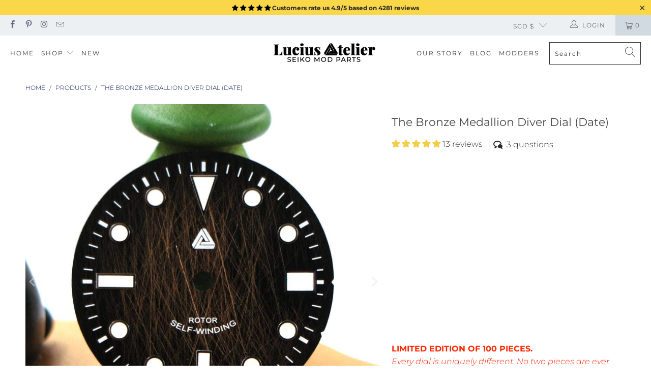

--- FILE ---
content_type: text/javascript; charset=utf-8
request_url: https://luciusatelier.com/products/the-bronze-medallion-diver-dial-date.js
body_size: 2533
content:
{"id":3842692841532,"title":"The Bronze Medallion Diver Dial (Date)","handle":"the-bronze-medallion-diver-dial-date","description":"\u003cp\u003e\u003cstrong\u003e\u003cspan style=\"color: #ff2600;\"\u003eLIMITED EDITION OF 100 PIECES.\u003c\/span\u003e\u003c\/strong\u003e\u003cbr\u003e\u003cem\u003e\u003cspan style=\"color: #ff2600;\"\u003eEvery dial is uniquely different. No two pieces are ever alike.\u003c\/span\u003e\u003c\/em\u003e\u003c\/p\u003e\n\u003cp\u003eA distressed and weathered visual appeal that is painstakingly hand-finished by artisans, one-by-one. This unique aesthetic will be a remarkable and an enchanting piece from the moment of possession.\u003c\/p\u003e\n\u003cdiv class=\"row\" style=\"background-color: #ebebeb; padding: 20px;\"\u003e\u003cem\u003eEach dial is painstakingly hand-brushed to finish by dial artisans. Creating a distinctive dial that no two dials are ever alike.\u003cbr\u003e\u003cbr\u003eThis dial is originally \u003cstrong\u003ematt black\u003c\/strong\u003e with a \u003cstrong\u003ebronze coloured brush texture\u003c\/strong\u003e exploding out from the centre of the dial. Producing a radiant and gradient colour changed that mimics a vintage impression. Coupled with\u003cstrong\u003e diver-styled silver applied indices\u003c\/strong\u003e and filled with \u003cstrong\u003e100% Swiss Super-LumiNova BGW9 luminous pigment\u003c\/strong\u003e.\u003cbr\u003e\u003cbr\u003eA dial with a vintage ambiance with an overall diver style.\u003cbr\u003e\u003cbr\u003eFor indices in gold colour - Gold Edition, \u003ca href=\"\/products\/the-bronze-medallion-diver-dial-gold-edition-date\" title=\"The Bronze Medallion Diver Dial - Gold Edition (Date) | A SEIKO Mod Part by Lucius Atelier\"\u003eclick here \u003cspan class=\"glyphicon glyphicon-link\"\u003e\u003c\/span\u003e\u003c\/a\u003e\u003cbr\u003e\u003cbr\u003eThis design is a \u003cstrong\u003edate version\u003c\/strong\u003e.\u003cbr\u003eFor no date version, \u003ca href=\"\/products\/the-bronze-medallion-diver-dial-no-date\" title=\"The Bronze Medallion Diver's Dial (Date) - SEIKO Mod Part\"\u003evisit here \u003cspan class=\"glyphicon glyphicon-link\"\u003e\u003c\/span\u003e\u003c\/a\u003e\u003cbr\u003eFor day date version, \u003ca href=\"\/products\/the-bronze-medallion-diver-dial-day-date\" title=\"The Bronze Medallion Diver's Dial (Day Date) - SEIKO Mod Part\"\u003evisit here \u003cspan class=\"glyphicon glyphicon-link\"\u003e\u003c\/span\u003e\u003c\/a\u003e\u003c\/em\u003e\u003c\/div\u003e\n\u003cp\u003eMade exclusively for us with quality assurance by \u003cstrong\u003eISO 9001 Certified\u003c\/strong\u003e manufacturers.\u003c\/p\u003e\n\u003ctable width=\"100%\" style=\"background-color: #f9d749; text-align: center;\"\u003e\n\u003ctbody\u003e\n\u003ctr\u003e\n\u003ctd\u003e\u003ca href=\"\/pages\/shipping-delivery\" target=\"_blank\" title=\"Free worldwide shipping available for all purchases\" rel=\"noopener noreferrer\"\u003e\u003cstrong\u003eFREE WORLDWIDE SHIPPING \u003cspan class=\"glyphicon glyphicon-new-window\"\u003e\u003c\/span\u003e\u003c\/strong\u003e\u003c\/a\u003e\u003c\/td\u003e\n\u003c\/tr\u003e\n\u003c\/tbody\u003e\n\u003c\/table\u003e\n\u003c!-- split --\u003e \u003c!--Start tab labels--\u003e\n\u003cul class=\"tabs\"\u003e\n\u003cli\u003e\u003ca class=\"active\" href=\"#tab1\"\u003eSpecs\u003c\/a\u003e\u003c\/li\u003e\n\u003cli\u003e\u003ca href=\"#tab2\"\u003eWhat's In The Box\u003c\/a\u003e\u003c\/li\u003e\n\u003cli\u003e\u003ca href=\"#tab3\"\u003eRecommended\u003c\/a\u003e\u003c\/li\u003e\n\u003cli\u003e\u003ca href=\"#tab4\"\u003eHow To Mod\u003c\/a\u003e\u003c\/li\u003e\n\u003c\/ul\u003e\n\u003c!--Start tab content--\u003e\n\u003cul class=\"tabs-content\"\u003e\n\u003cli class=\"active\" id=\"tab1\"\u003e\n\u003col\u003e\n\u003cli type=\"disc\"\u003e\n\u003cstrong\u003eQuality\u003c\/strong\u003e Swiss Production Quality, ISO 9001 Certified\u003c\/li\u003e\n\u003cli type=\"disc\"\u003e\n\u003cstrong\u003eDial Diameter\u003c\/strong\u003e 28.5mm\u003c\/li\u003e\n\u003cli type=\"disc\"\u003e\n\u003cstrong\u003eSurface Finish\u003c\/strong\u003e Matt, Artisan Brushed\u003c\/li\u003e\n\u003cli type=\"disc\"\u003e\n\u003cstrong\u003eBeveled Indices Colour\u003c\/strong\u003e Mirror Polished Silver\u003c\/li\u003e\n\u003cli type=\"disc\"\u003e\n\u003cstrong\u003eLogo Color\u003c\/strong\u003e White\u003c\/li\u003e\n\u003cli type=\"disc\"\u003e\n\u003cstrong\u003eLume Applied\u003c\/strong\u003e Inside beveled indices\u003c\/li\u003e\n\u003cli type=\"disc\"\u003e\n\u003cstrong\u003eLume Type\u003c\/strong\u003e 100% Swiss Made Super-LumiNova® BGW9\u003c\/li\u003e\n\u003cli type=\"disc\"\u003e\n\u003cstrong\u003eLume Color\u003c\/strong\u003e Blue (In the night), White (In the day)\u003c\/li\u003e\n\u003cli type=\"disc\"\u003e\n\u003cstrong\u003eLume Duration\u003c\/strong\u003e Up to 8 hours depending on charge\u003c\/li\u003e\n\u003cli type=\"disc\"\u003e\n\u003cstrong\u003eFit Crown\u003c\/strong\u003e Both 3 o'clock and 4 o'clock crown positions\u003cbr\u003e\u003cspan style=\"color: #ff2600;\"\u003e\u003csmall\u003eEach dial has 4 legs for either 3 o'clock or 4 o'clock crown positions. To fit either crown position movement, remove 2 legs accordingly by clipping\/twisting off the legs.\u003c\/small\u003e\u003c\/span\u003e\n\u003c\/li\u003e\n\u003cli type=\"disc\"\u003e\n\u003cstrong\u003eFit Movements\u003c\/strong\u003e 7S26, 7S36, 4R15, 4R35, 6R15, NE15, NH25, NH26, NH35, NH36\u003c\/li\u003e\n\u003cli type=\"disc\"\u003e\n\u003cstrong\u003eFit Models\u003c\/strong\u003e SNK803, SNK805, SNK807, SNK809, SKX007, SKX009, SKX011, SKX013, SKX015, SKX017, SNZF15, SNZF17, SNZF19, SNZG13, SNZG15, SNZH55 and more\u003c\/li\u003e\n\u003cli type=\"disc\"\u003e\n\u003cstrong\u003eSPECIAL\u003c\/strong\u003e To fit SKX013, SKX015, SKX017 models or 7S26-0030 cases - \u003cspan style=\"color: #ff2600;\"\u003e\u003cstrong\u003eMust be paired with our customised\u003c\/strong\u003e\u003c\/span\u003e \u003ca href=\"\/collections\/chapter-rings-swiss-quality-seiko-mod-parts\" title=\"SKX013 Chapter Rings 316L Stainless Stain - SEIKO Mod Parts\" target=\"_blank\" rel=\"noopener noreferrer\"\u003e\u003cstrong\u003eSKX013 Chapter Rings\u003c\/strong\u003e \u003cspan class=\"glyphicon glyphicon-new-window\"\u003e\u003c\/span\u003e\u003c\/a\u003e\n\u003c\/li\u003e\n\u003c\/ol\u003e\n\u003c\/li\u003e\n\u003cli id=\"tab2\"\u003e\n\u003col\u003e\n\u003cli type=\"disc\"\u003e1x Watch Dial\u003c\/li\u003e\n\u003c\/ol\u003e\n\u003cp\u003e\u003cspan style=\"color: #ff9900;\"\u003e\u003cem\u003eAll photos of watches with modification parts are for illustration purposes only and are not included with modification parts purchased.\u003c\/em\u003e\u003c\/span\u003e\u003c\/p\u003e\n\u003c\/li\u003e\n\u003cli id=\"tab3\"\u003e\n\u003cp\u003eRecommended Mods With:\u003c\/p\u003e\n\u003col\u003e\n\u003cli type=\"disc\"\u003e\u003ca href=\"\/collections\/hands\" target=\"_blank\" title=\"Swiss Super-LumiNova® BGW9 Hands\" rel=\"noopener noreferrer\"\u003eSwiss Super-LumiNova® BGW9 Hands \u003cspan class=\"glyphicon glyphicon-new-window\"\u003e\u003c\/span\u003e\u003c\/a\u003e\u003c\/li\u003e\n\u003c\/ol\u003e\n\u003c\/li\u003e\n\u003cli id=\"tab4\"\u003e\n\u003col\u003e\n\u003cli type=\"disc\"\u003e\u003ca href=\"\/blogs\/news\/tutorial-how-to-modify-your-seiko-watch-dial-and-hands\" target=\"_blank\" title=\"TUTORIAL - How To Mod Your SEIKO Watch Dial \u0026amp; Hands by Lucius Atelier\" rel=\"noopener noreferrer\"\u003eA Complete Guide On How To Mod Your SEIKO Watch Dial And Hands (Includes Photos \u0026amp; Video) \u003cspan class=\"glyphicon glyphicon-new-window\"\u003e\u003c\/span\u003e\u003c\/a\u003e\u003c\/li\u003e\n\u003cli type=\"disc\"\u003e\u003ca href=\"\/blogs\/news\/tips-learn-about-fitting-dials-with-four-dial-legs\" target=\"_blank\" title=\"TIPS - Learn about fitting dials with four dial legs by Lucius Atelier\" rel=\"noopener noreferrer\"\u003eLearn about fitting dials with four dial legs \u003cspan class=\"glyphicon glyphicon-new-window\"\u003e\u003c\/span\u003e\u003c\/a\u003e\u003c\/li\u003e\n\u003c\/ol\u003e\n\u003c\/li\u003e\n\u003c\/ul\u003e","published_at":"2019-08-03T00:00:00+08:00","created_at":"2019-08-02T13:34:28+08:00","vendor":"Lucius Atelier","type":"Dials","tags":["artisan","bgw9","bgw9 standard grade","date","dial","dial-continue","discountable","hands-option","limited edition","mirror polished","mod part","skx007","skx009","skx011","skx013","skx015","skx017","snk807","snk809","snke53","snkk87","snkl23","special-options-1"],"price":7200,"price_min":7200,"price_max":7200,"available":true,"price_varies":false,"compare_at_price":null,"compare_at_price_min":0,"compare_at_price_max":0,"compare_at_price_varies":false,"variants":[{"id":29419054137404,"title":"Default Title","option1":"Default Title","option2":null,"option3":null,"sku":"BM_(D)","requires_shipping":true,"taxable":false,"featured_image":null,"available":true,"name":"The Bronze Medallion Diver Dial (Date)","public_title":null,"options":["Default Title"],"price":7200,"weight":8,"compare_at_price":null,"inventory_management":"shopify","barcode":"","requires_selling_plan":false,"selling_plan_allocations":[]}],"images":["\/\/cdn.shopify.com\/s\/files\/1\/0012\/0386\/3612\/products\/The-Bronze-Medallion-Diver-Dial-Date-Lucius-Atelier-Swiss-Quality-Seiko-Watch-Mod-Parts.jpg?v=1647458916","\/\/cdn.shopify.com\/s\/files\/1\/0012\/0386\/3612\/products\/The-Bronze-Medallion-Diver-Dial-Date-Lucius-Atelier-Swiss-Quality-Seiko-Watch-Mod-Parts-2.jpg?v=1647458921"],"featured_image":"\/\/cdn.shopify.com\/s\/files\/1\/0012\/0386\/3612\/products\/The-Bronze-Medallion-Diver-Dial-Date-Lucius-Atelier-Swiss-Quality-Seiko-Watch-Mod-Parts.jpg?v=1647458916","options":[{"name":"Title","position":1,"values":["Default Title"]}],"url":"\/products\/the-bronze-medallion-diver-dial-date","media":[{"alt":"The Bronze Medallion Diver Dial (Date) - - - - Lucius Atelier - Swiss Quality Seiko Watch Mod Parts","id":29330817908972,"position":1,"preview_image":{"aspect_ratio":1.0,"height":1024,"width":1024,"src":"https:\/\/cdn.shopify.com\/s\/files\/1\/0012\/0386\/3612\/products\/The-Bronze-Medallion-Diver-Dial-Date-Lucius-Atelier-Swiss-Quality-Seiko-Watch-Mod-Parts.jpg?v=1647458916"},"aspect_ratio":1.0,"height":1024,"media_type":"image","src":"https:\/\/cdn.shopify.com\/s\/files\/1\/0012\/0386\/3612\/products\/The-Bronze-Medallion-Diver-Dial-Date-Lucius-Atelier-Swiss-Quality-Seiko-Watch-Mod-Parts.jpg?v=1647458916","width":1024},{"alt":"The Bronze Medallion Diver Dial (Date) - - - - Lucius Atelier - Swiss Quality Seiko Watch Mod Parts","id":29330818662636,"position":2,"preview_image":{"aspect_ratio":1.0,"height":1024,"width":1024,"src":"https:\/\/cdn.shopify.com\/s\/files\/1\/0012\/0386\/3612\/products\/The-Bronze-Medallion-Diver-Dial-Date-Lucius-Atelier-Swiss-Quality-Seiko-Watch-Mod-Parts-2.jpg?v=1647458921"},"aspect_ratio":1.0,"height":1024,"media_type":"image","src":"https:\/\/cdn.shopify.com\/s\/files\/1\/0012\/0386\/3612\/products\/The-Bronze-Medallion-Diver-Dial-Date-Lucius-Atelier-Swiss-Quality-Seiko-Watch-Mod-Parts-2.jpg?v=1647458921","width":1024}],"requires_selling_plan":false,"selling_plan_groups":[]}